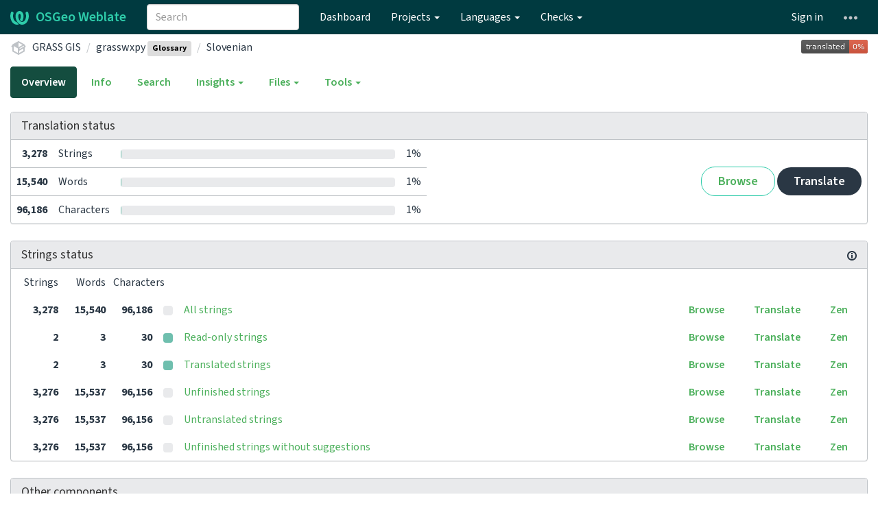

--- FILE ---
content_type: text/html; charset=utf-8
request_url: https://weblate.osgeo.org/projects/grass-gis/grasswxpy/sl/
body_size: 14745
content:







<!DOCTYPE html>

<html lang="en" dir="ltr">
 <head>
  <meta http-equiv="X-UA-Compatible" content="IE=edge" />
  <meta name="referrer" content="origin" />
  <meta name="author" content="Michal Čihař" />
  <meta name="copyright" content="Copyright &copy; Michal Čihař" />
  
  <meta name="monetization" content="$ilp.uphold.com/ENU7fREdeZi9" />

  <title>
  GRASS GIS/grasswxpy — Slovenian @ OSGeo Weblate

</title>
  <meta name="description" content="GRASS GIS is being translated into 30 languages using Weblate. Join the translation or start translating your own project." />
  <meta name="twitter:card" content="summary_large_image" />

  
  

  
    <link rel="alternate" type="application/rss+xml" title="RSS feed" href="/exports/rss/grass-gis/grasswxpy/sl/" />
    <meta property="og:image" content="https://weblate.osgeo.org/widget/grass-gis/grasswxpy/sl/open-graph.png" />
  

  




<link rel="stylesheet" href="/static/CACHE/css/output.04ba49418c04.css" type="text/css"><link rel="stylesheet" href="/static/CACHE/css/output.b2cdc5489794.css" type="text/css" media="(prefers-color-scheme: dark)">


  <link rel="stylesheet" href="/css/custom.css?6b2b5c6b1ef2f52a" />



  <script src="/js/i18n/" defer></script>
<script src="/static/CACHE/js/output.b79ea665f238.js" defer></script>




  <link rel="image_src" type="image/png" href="/static/weblate-128.png"/>
  <link rel="icon" type="image/png" sizes="32x32" href="/static/logo-32.png">
  <link rel="icon" type="image/png" sizes="16x16" href="/static/logo-16.png">
  <link rel="apple-touch-icon" sizes="180x180" href="/static/weblate-180.png"/>
  <link rel="mask-icon" href="/static/weblate-black.svg" color="#144d3f">
  <meta name="msapplication-TileColor" content="#144d3f">
  <meta name="msapplication-config" content="/browserconfig.xml">
  <link rel="manifest" href="/site.webmanifest">
  
  
  <meta name="theme-color" content="#144d3f">

  <meta name="viewport" content="width=device-width, initial-scale=1" />
  <meta property="og:site_name" content="OSGeo Weblate" />
  <meta property="og:title" content="GRASS GIS/grasswxpy — Slovenian" />
  <meta property="og:description" content="GRASS GIS is being translated into 30 languages using Weblate. Join the translation or start translating your own project." />




 </head>

 <body >
 <div id="popup-alerts"></div>
 <header>
<nav class="navbar navbar-default navbar-static-top navbar-inverse" role="navigation">
  <div class="container-fluid">
    <!-- Brand and toggle get grouped for better mobile display -->
    <div class="navbar-header">
      <button type="button" class="navbar-toggle" data-toggle="collapse" data-target="#wl-navbar-main" id="navbar-toggle">
        <span class="sr-only">Toggle navigation</span>
        <span class="icon-bar"></span>
        <span class="icon-bar"></span>
        <span class="icon-bar"></span>
      </button>
      
<a class="navbar-brand" href="/"><svg width="27" height="20" version="1.1" viewBox="0 0 27 20" xmlns="http://www.w3.org/2000/svg"><path d="m13.505 4.028c-0.0017-4e-5 -0.0034-7.5e-5 -5e-3 -1.05e-4 -0.0017 3e-5 -0.0034 6.5e-5 -5e-3 1.05e-4 -0.11025-0.0015-0.22073 0.01793-0.32591 0.06238-0.59671 0.25261-0.9728 0.90036-1.2087 1.5476-0.20481 0.56175-0.29546 1.1651-0.29679 1.7605l-0.0016 0.07791c-0.0019 0.03033-0.0043 0.06055-0.0075 0.09067 0.02191 1.5184 0.30756 3.048 0.90819 4.445 0.67267 1.5645 1.7419 3.0037 3.2516 3.6616 1.1389 0.49637 2.4014 0.37928 3.4336-0.20534 1.2816-0.72588 2.2062-2.0094 2.8114-3.3878 1.2572-2.8648 1.2874-6.3574 0.03289-9.2972 1.2227-0.63339 1.22-1.8963 1.22-1.8963s1.1453 0.82078 2.4332 0.30544c1.715 4.0186 1.6736 8.75-0.13474 12.708-1.0572 2.3139-2.7738 4.3411-5.0202 5.384-1.9998 0.9286-4.3513 0.9518-6.3527 0.07963-1.7985-0.78402-3.2613-2.1966-4.3137-3.839-1.5242-2.3788-2.246-5.2748-2.2492-8.1286h0.01183c-9.01e-4 -0.03006-0.0013-0.06012-9.54e-4 -0.09024 0.02318-2.5663 1.0748-5.18 3.1841-6.5213 0.77462-0.49257 1.6798-0.77459 2.5936-0.78467 0.01046-8.1e-5 0.02122-1.32e-4 0.03183-1.51e-4 0.01379-1e-5 0.02811 4.4e-5 0.04191 1.51e-4 0.91371 0.01007 1.8189 0.2921 2.5936 0.78467 2.1093 1.3413 3.1609 3.9551 3.1841 6.5213 3.18e-4 0.03012-5.3e-5 0.06018-9.55e-4 0.09024h0.01183c-0.0031 2.7121-0.65515 5.4624-2.0282 7.7706-0.39383-2e-3 -0.78628-0.08215-1.1562-0.24339-0.83333-0.36312-1.5671-1.0489-2.1641-1.9768 0.17024-0.30266 0.32367-0.61606 0.46065-0.93466 0.60064-1.3969 0.88629-2.9266 0.90819-4.445-0.0032-0.03012-0.0057-0.06034-0.0075-0.09067l-0.0016-0.07792c-0.0013-0.59534-0.09198-1.1987-0.29679-1.7605-0.23595-0.64722-0.61204-1.295-1.2087-1.5476-0.10522-0.04446-0.21573-0.06389-0.32591-0.06255v1.8e-4zm-0.88468 15.396c-1.97 0.81042-4.258 0.76693-6.2107-0.13979-2.2465-1.043-3.963-3.0701-5.0202-5.384-1.8083-3.9579-1.8497-8.6893-0.13474-12.708 1.2879 0.51534 2.4332-0.30544 2.4332-0.30544s-0.0027 1.2629 1.22 1.8963c-1.2545 2.9398-1.2243 6.4325 0.03289 9.2972 0.60525 1.3784 1.5298 2.662 2.8114 3.3878 0.45742 0.25906 0.96005 0.42632 1.4771 0.48907 0.0019 3e-3 0.0038 6e-3 0.0057 9e-3 0.91308 1.425 2.0633 2.6126 3.3853 3.4577z"/></svg>OSGeo Weblate</a>

    </div>

    <!-- Collect the nav links, forms, and other content for toggling -->
    <div class="collapse navbar-collapse" id="wl-navbar-main">
      <form class="navbar-form navbar-left">
        <div class="form-group">
          <input type="text" class="form-control" id="sitewide-search" placeholder="Search">
        </div>
      </form>
      <ul class="nav navbar-nav">
        <li><a href="/">Dashboard</a></li>
        <li class="dropdown">
          <a href="#" class="dropdown-toggle" data-toggle="dropdown" id="projects-menu">Projects <b class="caret"></b></a>
          <ul class="dropdown-menu">
            
            
            <li><a href="/projects/">Browse all projects</a></li>
          </ul>
        </li>
        
        <li class="dropdown">
          <a href="#" class="dropdown-toggle" data-toggle="dropdown" id="languages-menu">Languages <b class="caret"></b></a>
          <ul class="dropdown-menu">
          
          
            <li><a href="/languages/">Browse all languages</a></li>
          </ul>
        </li>
        <li class="dropdown">
          <a href="#" class="dropdown-toggle" data-toggle="dropdown" id="checks-menu">Checks <b class="caret"></b></a>
          <ul class="dropdown-menu">
            
            
            <li><a href="/checks/">Checks overview</a></li>
          </ul>
        </li>
        
      </ul>
      <ul class="nav navbar-nav navbar-right flip">

        
        
        

        
        
        
        <li><a class="button" id="login-button" href="/accounts/login/?next=/projects/grass-gis/grasswxpy/sl/">Sign in</a></li>
        

        
        

        
        

        
        <li class="dropdown">
          <a href="#" class="dropdown-toggle" data-toggle="dropdown" title="Help">
            <span class="hidden-xs"><svg width="16" height="4" version="1.1" viewBox="0 0 16 4" xmlns="http://www.w3.org/2000/svg"><path d="m12 2c0-1.1046 0.89543-2 2-2s2 0.89543 2 2-0.89543 2-2 2-2-0.89543-2-2zm-6 0c0-1.1046 0.89543-2 2-2s2 0.89543 2 2-0.89543 2-2 2-2-0.89543-2-2zm-6 0c0-1.1046 0.89543-2 2-2s2 0.89543 2 2-0.89543 2-2 2-2-0.89543-2-2z"/></svg></span>
            <span class="visible-xs-inline">
              Help
              <b class="caret"></b>
            </span>
          </a>
          <ul class="dropdown-menu">
            
              <li><a href="https://weblate.org/support/">Get support</a></li>
            
            
            <li><a href="/contact/">Contact</a></li>
            <li><a href="/about/">About Weblate</a></li>
            <li role="separator" class="divider"></li>
            <li><a href="https://docs.weblate.org/en/weblate-5.4.3/index.html">Documentation</a></li>
            <li><a href="https://weblate.org/contribute/">Contribute to Weblate</a></li>
            <li><a href="https://weblate.org/donate/">Donate to Weblate</a></li>
          </ul>
        </li>
      </ul>
    </div>
  </div>
</nav>

<h1>
<ol class="breadcrumb">
<li class="bread-icon">
<svg width="24" height="24" version="1.1" viewBox="0 0 24 24" xmlns="http://www.w3.org/2000/svg"><path d="m2 10.96c-0.5-0.28-0.65-0.89-0.37-1.37l1.5-2.59c0.11-0.2 0.28-0.34 0.47-0.42l7.83-4.4c0.16-0.12 0.36-0.18 0.57-0.18s0.41 0.06 0.57 0.18l7.9 4.44c0.19 0.1 0.35 0.26 0.44 0.46l1.45 2.52c0.28 0.48 0.11 1.09-0.36 1.36l-1 0.58v4.96c0 0.38-0.21 0.71-0.53 0.88l-7.9 4.44c-0.16 0.12-0.36 0.18-0.57 0.18s-0.41-0.06-0.57-0.18l-7.9-4.44c-0.32-0.17-0.53-0.5-0.53-0.88v-5.54c-0.3 0.17-0.68 0.18-1 0m10-6.81v6.7l5.96-3.35-5.96-3.35m-7 11.76 6 3.38v-6.71l-6-3.37v6.7m14 0v-3.22l-5 2.9c-0.33 0.18-0.7 0.17-1 0.01v3.69l6-3.38m-5.15-2.55 6.28-3.63-0.58-1.01-6.28 3.63 0.58 1.01z"/></svg>
</li>

<li><a href="/projects/grass-gis/">GRASS GIS</a></li>
<li><a href="/projects/grass-gis/grasswxpy/">grasswxpy


  <span class="label label-silver">Glossary</span>

</a></li>
<li><a href="/projects/grass-gis/grasswxpy/sl/">Slovenian</a></li>

<a class="pull-right flip" href="https://weblate.osgeo.org/widgets/grass-gis/?lang=sl&amp;component=291">
<img src="/widget/grass-gis/grasswxpy/sl/svg-badge.svg?native=1" />
</a>

</ol>
<div class="clearfix"></div>
</h1>

</header>

<div class="main-content ">














































<ul class="nav nav-pills">
  <li class="active"><a href="#overview" data-toggle="tab">Overview</a></li>
  <li><a href="#information" data-toggle="tab">Info</a></li>
  <li><a href="#search" data-toggle="tab">Search</a></li>
  <li class="dropdown">
    <a class="dropdown-toggle" data-toggle="dropdown" href="#">
      Insights <span class="caret"></span>
    </a>
    <ul class="dropdown-menu">
      <li><a href="#history" data-toggle="tab">History</a></li>
    </ul>
  </li>
  <li class="dropdown">
    <a class="dropdown-toggle" data-toggle="dropdown" href="#">
      Files <span class="caret"></span>
    </a>
    <ul class="dropdown-menu">
      
        <li><a href="/download/grass-gis/grasswxpy/sl/">Download translation</a></li>
      
      <li><a href="#download" data-toggle="tab">Customize download</a></li>
      
    </ul>
  </li>
  <li class="dropdown">
    <a class="dropdown-toggle" data-toggle="dropdown" href="#">
      Tools <span class="caret"></span>
    </a>
    <ul class="dropdown-menu">
      
      
      
      <li><a href="/data/grass-gis/">Data exports</a></li>
      <li><a href="/checks/-/grass-gis/grasswxpy/sl/">Failing checks</a></li>
      
    </ul>
  </li>
  
  



</ul>


<div class="tab-content">
<div class="tab-pane active" id="overview">

<div class="panel panel-default">
  <div class="panel-heading">
  <h4 class="panel-title">
  
  Translation status
  
  </h4></div>

<table class="table table-autowidth">
<tr>
<th class="number">3,278</th>
<td>Strings</td>
<td class="progress-cell hidden-xs">

<div class="progress" title="Needs attention">
  
  <div class="progress-bar" role="progressbar" aria-valuenow="0.0" aria-valuemin="0" aria-valuemax="100" style="width: 0.0%;" title="Approved"></div>
  
  
  <div class="progress-bar progress-bar-success" role="progressbar" aria-valuenow="0.1" aria-valuemin="0" aria-valuemax="100" style="width: 0.1%;" title="Translated without any problems"></div>
  
</div>
</td>
<td class="percent">1%</td>
<td rowspan="3" class="buttons-cell full-cell">
<div class="pull-right flip">
  
  <a href="/browse/grass-gis/grasswxpy/sl/" class=" btn btn-info">Browse</a>
  <a href="/translate/grass-gis/grasswxpy/sl/?q=state:&lt;translated" class="btn btn-primary">Translate</a>
</div>
</td>
</tr>

<tr>
<th class="number">15,540</th>
<td>Words</td>
<td class="progress-cell hidden-xs">

<div class="progress" title="Needs attention">
  
  <div class="progress-bar" role="progressbar" aria-valuenow="0.0" aria-valuemin="0" aria-valuemax="100" style="width: 0.0%;" title="Approved"></div>
  
  
  <div class="progress-bar progress-bar-success" role="progressbar" aria-valuenow="0.1" aria-valuemin="0" aria-valuemax="100" style="width: 0.1%;" title="Translated without any problems"></div>
  
</div>
</td>
<td class="percent">1%</td>
</tr>

<tr>
<th class="number">96,186</th>
<td>Characters</td>
<td class="progress-cell hidden-xs">

<div class="progress" title="Needs attention">
  
  <div class="progress-bar" role="progressbar" aria-valuenow="0.0" aria-valuemin="0" aria-valuemax="100" style="width: 0.0%;" title="Approved"></div>
  
  
  <div class="progress-bar progress-bar-success" role="progressbar" aria-valuenow="0.1" aria-valuemin="0" aria-valuemax="100" style="width: 0.1%;" title="Translated without any problems"></div>
  
</div>
</td>
<td class="percent">1%</td>
</tr>
</table>



</div>

<div class="panel panel-default">
<div class="panel-heading">
<h4 class="panel-title">



<a class="pull-right flip doc-link" href="https://docs.weblate.org/en/weblate-5.4.3/user/translating.html#strings-to-check" title="Documentation" target="_blank" rel="noopener"><svg xmlns="http://www.w3.org/2000/svg" width="14" height="14" version="1.1" viewBox="0 0 14 14"><path fill="#bfc3c7" d="m7 14c-3.92 0-7-3.08-7-7s3.08-7 7-7 7 3.08 7 7-3.08 7-7 7zm0-2c2.8 0 5-2.2 5-5s-2.2-5-5-5-5 2.2-5 5 2.2 5 5 5zm1-7h-2v-2h2zm0 6h-2v-5h2z"/></svg></a>


Strings status
</h4>
</div>
<table class="table table-autowidth table-listing">
<thead>
  <tr>
    <th class="number split-cell wrap-cell">
      <span>Strings</span>
      <span>Words</span>
      <span>Characters</span>
    </th>
  </tr>
</thead>

<tr data-href="/browse/grass-gis/grasswxpy/sl/?q=" class="clickable-row">
<th class="number split-cell wrap-cell">
  <span>
    3,278
  </span>
  <span>
    15,540
  </span>
  <span>
    96,186
  </span>
</th>
<td class="legend">
    
    <div class="progress">
      
    </div>
    
</td>
<td class="full-cell">
    <a href="/browse/grass-gis/grasswxpy/sl/?q=">All strings</a>
</td>
<td class="wrap-cell">
  <a class="btn-inline" href="/browse/grass-gis/grasswxpy/sl/?q=">Browse</a>
  <a class="btn-inline" href="/translate/grass-gis/grasswxpy/sl/?q=">Translate</a>
  <a class="btn-inline" href="/zen/grass-gis/grasswxpy/sl/?q=">Zen</a>
</td>
</tr>

<tr data-href="/browse/grass-gis/grasswxpy/sl/?q=state:read-only" class="clickable-row">
<th class="number split-cell wrap-cell">
  <span>
    2
  </span>
  <span>
    3
  </span>
  <span>
    30
  </span>
</th>
<td class="legend">
    
    <div class="progress">
      
        <div class="progress-bar progress-bar-success" role="progressbar" aria-valuenow="100" aria-valuemin="0" aria-valuemax="100" style="width: 100%;"></div>
      
    </div>
    
</td>
<td class="full-cell">
    <a href="/browse/grass-gis/grasswxpy/sl/?q=state:read-only">Read-only strings</a>
</td>
<td class="wrap-cell">
  <a class="btn-inline" href="/browse/grass-gis/grasswxpy/sl/?q=state:read-only">Browse</a>
  <a class="btn-inline" href="/translate/grass-gis/grasswxpy/sl/?q=state:read-only">Translate</a>
  <a class="btn-inline" href="/zen/grass-gis/grasswxpy/sl/?q=state:read-only">Zen</a>
</td>
</tr>

<tr data-href="/browse/grass-gis/grasswxpy/sl/?q=state:&gt;=translated" class="clickable-row">
<th class="number split-cell wrap-cell">
  <span>
    2
  </span>
  <span>
    3
  </span>
  <span>
    30
  </span>
</th>
<td class="legend">
    
    <div class="progress">
      
        <div class="progress-bar progress-bar-success" role="progressbar" aria-valuenow="100" aria-valuemin="0" aria-valuemax="100" style="width: 100%;"></div>
      
    </div>
    
</td>
<td class="full-cell">
    <a href="/browse/grass-gis/grasswxpy/sl/?q=state:&gt;=translated">Translated strings</a>
</td>
<td class="wrap-cell">
  <a class="btn-inline" href="/browse/grass-gis/grasswxpy/sl/?q=state:&gt;=translated">Browse</a>
  <a class="btn-inline" href="/translate/grass-gis/grasswxpy/sl/?q=state:&gt;=translated">Translate</a>
  <a class="btn-inline" href="/zen/grass-gis/grasswxpy/sl/?q=state:&gt;=translated">Zen</a>
</td>
</tr>

<tr data-href="/browse/grass-gis/grasswxpy/sl/?q=state:&lt;translated" class="clickable-row">
<th class="number split-cell wrap-cell">
  <span>
    3,276
  </span>
  <span>
    15,537
  </span>
  <span>
    96,156
  </span>
</th>
<td class="legend">
    
    <div class="progress">
      
    </div>
    
</td>
<td class="full-cell">
    <a href="/browse/grass-gis/grasswxpy/sl/?q=state:&lt;translated">Unfinished strings</a>
</td>
<td class="wrap-cell">
  <a class="btn-inline" href="/browse/grass-gis/grasswxpy/sl/?q=state:&lt;translated">Browse</a>
  <a class="btn-inline" href="/translate/grass-gis/grasswxpy/sl/?q=state:&lt;translated">Translate</a>
  <a class="btn-inline" href="/zen/grass-gis/grasswxpy/sl/?q=state:&lt;translated">Zen</a>
</td>
</tr>

<tr data-href="/browse/grass-gis/grasswxpy/sl/?q=state:empty" class="clickable-row">
<th class="number split-cell wrap-cell">
  <span>
    3,276
  </span>
  <span>
    15,537
  </span>
  <span>
    96,156
  </span>
</th>
<td class="legend">
    
    <div class="progress">
      
    </div>
    
</td>
<td class="full-cell">
    <a href="/browse/grass-gis/grasswxpy/sl/?q=state:empty">Untranslated strings</a>
</td>
<td class="wrap-cell">
  <a class="btn-inline" href="/browse/grass-gis/grasswxpy/sl/?q=state:empty">Browse</a>
  <a class="btn-inline" href="/translate/grass-gis/grasswxpy/sl/?q=state:empty">Translate</a>
  <a class="btn-inline" href="/zen/grass-gis/grasswxpy/sl/?q=state:empty">Zen</a>
</td>
</tr>

<tr data-href="/browse/grass-gis/grasswxpy/sl/?q=state:&lt;translated AND NOT has:suggestion" class="clickable-row">
<th class="number split-cell wrap-cell">
  <span>
    3,276
  </span>
  <span>
    15,537
  </span>
  <span>
    96,156
  </span>
</th>
<td class="legend">
    
    <div class="progress">
      
    </div>
    
</td>
<td class="full-cell">
    <a href="/browse/grass-gis/grasswxpy/sl/?q=state:&lt;translated AND NOT has:suggestion">Unfinished strings without suggestions</a>
</td>
<td class="wrap-cell">
  <a class="btn-inline" href="/browse/grass-gis/grasswxpy/sl/?q=state:&lt;translated AND NOT has:suggestion">Browse</a>
  <a class="btn-inline" href="/translate/grass-gis/grasswxpy/sl/?q=state:&lt;translated AND NOT has:suggestion">Translate</a>
  <a class="btn-inline" href="/zen/grass-gis/grasswxpy/sl/?q=state:&lt;translated AND NOT has:suggestion">Zen</a>
</td>
</tr>

</table>
</div>


<div class="panel panel-default">
  <div class="panel-heading"><h4 class="panel-title">Other components</h4></div>







  
    <table class="sort table progress-table autocolspan table-listing">
  
  
    <thead class="sticky-header">
      <tr>
        <th class="sort-skip">
          
        </th>
        <th title="Sort this column" class="sort-cell">
          
          Component
          <span class="sort-icon " />
          
        </th>
        
        <th title="Sort this column" class="number sort-cell">
          
          Translated
          <span class="sort-icon " />
          
        </th>
        <th title="Sort this column" class="number zero-width-640 sort-cell">
          
          Unfinished
          <span class="sort-icon " />
          
        </th>
        <th title="Sort this column" class="number zero-width-720 sort-cell">
          
          Unfinished words
          <span class="sort-icon " />
          
        </th>
        <th title="Sort this column" class="number zero-width-1200 sort-cell">
          
          Unfinished characters
          <span class="sort-icon " />
          
        </th>
        <th title="Sort this column" class="number zero-width-1400 sort-cell">
          
          Untranslated
          <span class="sort-icon " />
          
        </th>
        <th title="Sort this column" class="number zero-width-768 sort-cell">
          
          Checks
          <span class="sort-icon " />
          
        </th>
        <th title="Sort this column" class="number zero-width-900 sort-cell">
          
          Suggestions
          <span class="sort-icon " />
          
        </th>
        <th title="Sort this column" class="number zero-width-1000 sort-cell">
          
          Comments
          <span class="sort-icon " />
          
        </th>
      </tr>
    </thead>
  


<tbody>







<tr id="56e6040c-1741">
<td class="actions" rowspan="2">

    
        <a href="/browse/grass-gis/grassmods/sl/?q=state:&lt;translated" class="btn btn-link green" title="Translate" alt="Translate"><svg width="18" height="18" version="1.1" viewBox="0 0 18 18" xmlns="http://www.w3.org/2000/svg"><path d="m-0.00125 14.251v3.75h3.75l11.06-11.06-3.75-3.75zm17.71-10.21c0.39-0.39 0.39-1.02 0-1.41l-2.34-2.34c-0.39-0.39-1.02-0.39-1.41 0l-1.83 1.83 3.75 3.75z"/></svg></a>
    

</td>
<th class="object-link">

  


  <span class="label label-silver">Glossary</span>




    <a href="/projects/grass-gis/grassmods/sl/">grassmods</a>





<span class="state-icon " title="This component is linked to the GRASS GIS/grasslibs repository." alt="This component is linked to the GRASS GIS/grasslibs repository."><svg xmlns="http://www.w3.org/2000/svg" width="14" height="14" version="1.1" viewBox="0 0 14 14"><path fill="#2a3744" stroke-width=".87" d="m4.3893 4.3022h1.7405v-1.6534h-1.7405c-2.4031 0-4.3512 1.9481-4.3512 4.3512s1.9481 4.3512 4.3512 4.3512h1.7405v-1.6534h-1.7405c-1.4881 0-2.6977-1.2096-2.6977-2.6977s1.2096-2.6977 2.6977-2.6977zm5.2214 3.5679v-1.7405h-5.2214v1.7405zm0-5.2214h-1.7405v1.6534h1.7405c1.4881 0 2.6977 1.2096 2.6977 2.6977s-1.2096 2.6977-2.6977 2.6977h-1.7405v1.6534h1.7405c2.4031 0 4.3512-1.9481 4.3512-4.3512s-1.9481-4.3512-4.3512-4.3512z"/></svg></span>



<span title="GNU General Public License v2.0 or later" class="license badge">GPL-2.0</span>



</th>


  



<td class="number " data-value="1.900000" title="199 of 10085">
    
      <a href="/browse/grass-gis/grassmods/sl/?q=state:>=translated">
    
    
        1%
    
    
      </a>
    
</td>






<td class="number zero-width-640" data-value="9886">
    
        <a href="/browse/grass-gis/grassmods/sl/?q=state:<translated">
            9,886
        </a>
    
</td>




<td class="number zero-width-720" data-value="68834">
    
        <a href="/browse/grass-gis/grassmods/sl/?q=state:<translated">
            68,834
        </a>
    
</td>




<td class="number zero-width-1200" data-value="421519">
    
        <a href="/browse/grass-gis/grassmods/sl/?q=state:<translated">
            421,519
        </a>
    
</td>




<td class="number zero-width-1400" data-value="4284">
    
        <a href="/browse/grass-gis/grassmods/sl/?q=state:empty">
            4,284
        </a>
    
</td>




<td class="number zero-width-768" data-value="0">
    
      <span class="sr-only">0</span>
    
</td>




<td class="number zero-width-900" data-value="0">
    
      <span class="sr-only">0</span>
    
</td>




<td class="number zero-width-1000" data-value="0">
    
      <span class="sr-only">0</span>
    
</td>


</tr>
<tr data-parent="56e6040c-1741">
<td colspan="7" class="progress-row autocolspan">

<div class="progress" title="Needs attention">
  
  <div class="progress-bar" role="progressbar" aria-valuenow="0.0" aria-valuemin="0" aria-valuemax="100" style="width: 0.0%;" title="Approved"></div>
  
  
  <div class="progress-bar progress-bar-success" role="progressbar" aria-valuenow="1.9" aria-valuemin="0" aria-valuemax="100" style="width: 1.9%;" title="Translated without any problems"></div>
  
</div>
</td>
</tr>




<tr id="56e6040c-1640">
<td class="actions" rowspan="2">

    
        <a href="/browse/grass-gis/grasslibs/sl/?q=state:&lt;translated" class="btn btn-link green" title="Translate" alt="Translate"><svg width="18" height="18" version="1.1" viewBox="0 0 18 18" xmlns="http://www.w3.org/2000/svg"><path d="m-0.00125 14.251v3.75h3.75l11.06-11.06-3.75-3.75zm17.71-10.21c0.39-0.39 0.39-1.02 0-1.41l-2.34-2.34c-0.39-0.39-1.02-0.39-1.41 0l-1.83 1.83 3.75 3.75z"/></svg></a>
    

</td>
<th class="object-link">

  


  <span class="label label-silver">Glossary</span>




    <a href="/projects/grass-gis/grasslibs/sl/">grasslibs</a>







<span title="GNU General Public License v2.0 or later" class="license badge">GPL-2.0</span>



</th>


  



<td class="number " data-value="2.400000" title="45 of 1853">
    
      <a href="/browse/grass-gis/grasslibs/sl/?q=state:>=translated">
    
    
        2%
    
    
      </a>
    
</td>






<td class="number zero-width-640" data-value="1808">
    
        <a href="/browse/grass-gis/grasslibs/sl/?q=state:<translated">
            1,808
        </a>
    
</td>




<td class="number zero-width-720" data-value="11962">
    
        <a href="/browse/grass-gis/grasslibs/sl/?q=state:<translated">
            11,962
        </a>
    
</td>




<td class="number zero-width-1200" data-value="71188">
    
        <a href="/browse/grass-gis/grasslibs/sl/?q=state:<translated">
            71,188
        </a>
    
</td>




<td class="number zero-width-1400" data-value="820">
    
        <a href="/browse/grass-gis/grasslibs/sl/?q=state:empty">
            820
        </a>
    
</td>




<td class="number zero-width-768" data-value="0">
    
      <span class="sr-only">0</span>
    
</td>




<td class="number zero-width-900" data-value="0">
    
      <span class="sr-only">0</span>
    
</td>




<td class="number zero-width-1000" data-value="0">
    
      <span class="sr-only">0</span>
    
</td>


</tr>
<tr data-parent="56e6040c-1640">
<td colspan="7" class="progress-row autocolspan">

<div class="progress" title="Needs attention">
  
  <div class="progress-bar" role="progressbar" aria-valuenow="0.0" aria-valuemin="0" aria-valuemax="100" style="width: 0.0%;" title="Approved"></div>
  
  
  <div class="progress-bar progress-bar-success" role="progressbar" aria-valuenow="2.4" aria-valuemin="0" aria-valuemax="100" style="width: 2.4%;" title="Translated without any problems"></div>
  
</div>
</td>
</tr>

</tbody>
</table>


  <div class="panel-footer">
    
    <a href="/projects/grass-gis/-/sl/" class="btn btn-primary">Browse all components</a>
  </div>
</div>


</div>

<div class="tab-pane" id="information">
  





<div class="row">
  <div class="col-md-6">

  
    <div class="panel panel-default">
      <div class="panel-heading"><h4 class="panel-title">Overview</h4></div>

      <table class="table table-striped table-autowidth">
      
      
        
        <tr>
        <th>Project website</th>
        <td class="full-cell"><a rel="ugc" href="https://grass.osgeo.org/">grass.osgeo.org</a></td>
        </tr>
        

        

        

        

        
        <tr>
          <th>Project maintainers</th>
          <td class="full-cell">
            
              <a href="/user/echoix/" title="Edouard Choiniere"><img src="/avatar/32/echoix.png" class="avatar w32" alt="User avatar" /> echoix</a>
            
          </td>
        </tr>
        
      
      
      

      
        
        <tr>
        <th>Translation license</th>
        <td class="full-cell">
        
        <a href="https://spdx.org/licenses/GPL-2.0-or-later.html">GNU General Public License v2.0 or later</a>
        
        </td>
        </tr>
        

        

        <tr>
        <th>Translation process</th>
        <td class="full-cell">
        <ul>
        
        
        <li>Translations can be made directly.</li>
        
        <li>Translation suggestions can be made.</li>
        
        
        
        
        <li>Any authenticated user can contribute.</li>
        
        
        <li>The translation uses bilingual files.</li>
        
        </ul>
        </td>
        </tr>

        







<tr>
<th>Source code repository</th>
<td class="full-cell">
  
    
      <a href="https://github.com/OSGeo/grass/"><code class="wrap-text">https://github.com/OSGeo/grass/</code></a>
    
    
      <a href="/projects/grass-gis/grasslibs/#information" title="This component is linked to the GRASS GIS/grasslibs repository."><svg width="24" height="24" version="1.1" viewBox="0 0 24 24" xmlns="http://www.w3.org/2000/svg"><path d="m3.9 12c0-1.71 1.39-3.1 3.1-3.1h4v-1.9h-4a5 5 0 0 0-5 5 5 5 0 0 0 5 5h4v-1.9h-4c-1.71 0-3.1-1.39-3.1-3.1m4.1 1h8v-2h-8v2m9-6h-4v1.9h4c1.71 0 3.1 1.39 3.1 3.1s-1.39 3.1-3.1 3.1h-4v1.9h4a5 5 0 0 0 5-5 5 5 0 0 0-5-5z"/></svg></a>
    
    <button type="button" class="btn btn-link btn-xs" data-clipboard-text="https://github.com/OSGeo/grass/" data-clipboard-message="Repository URL copied to clipboard." title="Copy to clipboard"><svg width="24" height="24" version="1.1" viewBox="0 0 24 24" xmlns="http://www.w3.org/2000/svg"><path d="M19,21H8V7H19M19,5H8A2,2 0 0,0 6,7V21A2,2 0 0,0 8,23H19A2,2 0 0,0 21,21V7A2,2 0 0,0 19,5M16,1H4A2,2 0 0,0 2,3V17H4V3H16V1Z"/></svg></button>
  
</td>
</tr>

<tr>
<th>Repository branch</th>
<td class="full-cell">
main
</td>
</tr>



<tr>
<th>Last remote commit</th>
<td class="full-cell">
    d.vect.chart: fix -l legend output format (#6927)
    <code title="ad41fefc6cca34964bc4d1057a72aa32b91780bc">ad41fefc6c</code>
    <button type="button" class="btn btn-link btn-xs" data-clipboard-text="ad41fefc6cca34964bc4d1057a72aa32b91780bc" title="Copy to clipboard"><svg width="24" height="24" version="1.1" viewBox="0 0 24 24" xmlns="http://www.w3.org/2000/svg"><path d="M19,21H8V7H19M19,5H8A2,2 0 0,0 6,7V21A2,2 0 0,0 8,23H19A2,2 0 0,0 21,21V7A2,2 0 0,0 19,5M16,1H4A2,2 0 0,0 2,3V17H4V3H16V1Z"/></svg></button>
    <br />

Abhimanyu Gupta authored <span title="2026-01-30T10:35:22+05:30">an hour ago</span><br />
</td>
</tr>





<tr>
<th>Last commit in Weblate</th>
<td class="full-cell">
    Translated using Weblate (French)
    <code title="e7f8ab1f6cd41671946bfe10f6c32e4712af5ceb">e7f8ab1f6c</code>
    <button type="button" class="btn btn-link btn-xs" data-clipboard-text="e7f8ab1f6cd41671946bfe10f6c32e4712af5ceb" title="Copy to clipboard"><svg width="24" height="24" version="1.1" viewBox="0 0 24 24" xmlns="http://www.w3.org/2000/svg"><path d="M19,21H8V7H19M19,5H8A2,2 0 0,0 6,7V21A2,2 0 0,0 8,23H19A2,2 0 0,0 21,21V7A2,2 0 0,0 19,5M16,1H4A2,2 0 0,0 2,3V17H4V3H16V1Z"/></svg></button>
    <br />

Weblate authored <span title="2025-12-26T20:59:02+00:00">a month ago</span><br />
</td>
</tr>





<tr>
<th>Weblate repository</th>
<td class="full-cell">
    <code class="wrap-text">https://weblate.osgeo.org/git/grass-gis/grasslibs/</code>
    <button type="button" class="btn btn-link btn-xs" data-clipboard-text="https://weblate.osgeo.org/git/grass-gis/grasslibs/" data-clipboard-message="Repository URL copied to clipboard." title="Copy to clipboard"><svg width="24" height="24" version="1.1" viewBox="0 0 24 24" xmlns="http://www.w3.org/2000/svg"><path d="M19,21H8V7H19M19,5H8A2,2 0 0,0 6,7V21A2,2 0 0,0 8,23H19A2,2 0 0,0 21,21V7A2,2 0 0,0 19,5M16,1H4A2,2 0 0,0 2,3V17H4V3H16V1Z"/></svg></button>
</td>
</tr>





        <tr>
        <th>File mask</th>
        <td><code class="wrap-text">locale/po/grasswxpy_*.po</code></td>
        </tr>

        
      

      
        <tr>
        <th>Translation file</th>
        <td>
        
        <a class="btn btn-primary btn-xs pull-right flip" href="/download/grass-gis/grasswxpy/sl/">Download</a>
        <code class="wrap-text">locale/po/grasswxpy_sl.po</code>
        
        </td>
        </tr>
        <tr>
        <th>Last change</th>
        <td>Jan. 26, 2026, 3:28 a.m.</td>
        </tr>
        <tr>
        <th>Last author</th>
        <td>None</td>
        </tr>
      
      </table>
    </div>
  
  

    <div class="panel panel-default">
      <div class="panel-heading">
        <span class="pull-right flip text-muted">
          <span title="2026-01-26T03:29:04+00:00">4 days ago</span>
        </span>
        <h4 class="panel-title">String statistics</h4>
      </div>
      <table class="table">
      <thead>
      <tr>
      <td></td>
      <th class="number">Strings percent</th>
      <th class="number">Hosted strings</th>
      <th class="number">Words percent</th>
      <th class="number">Hosted words</th>
      <th class="number">Characters percent</th>
      <th class="number">Hosted characters</th>
      </tr>
      </thead>
      <tbody>
      <tr>
      <th>Total</th>
      <td class="number"></td>
      <td class="number">3,278</td>
      <td class="number"></td>
      <td class="number">15,540</td>
      <td class="number"></td>
      <td class="number">96,186</td>
      </tr>
      
      
      <tr>
      <th>Translated</th>
      <td class="number">1%</td>
      <td class="number">2</td>
      <td class="number">1%</td>
      <td class="number">3</td>
      <td class="number">1%</td>
      <td class="number">30</td>
      </tr>
      <tr>
      <th>Needs editing</th>
      <td class="number">0%</td>
      <td class="number">0</td>
      <td class="number">0%</td>
      <td class="number">0</td>
      <td class="number">0%</td>
      <td class="number">0</td>
      </tr>
      <tr>
      <th>Read-only</th>
      <td class="number">1%</td>
      <td class="number">2</td>
      <td class="number">1%</td>
      <td class="number">3</td>
      <td class="number">1%</td>
      <td class="number">30</td>
      </tr>
      <tr>
      <th>Failing checks</th>
      <td class="number">0%</td>
      <td class="number">0</td>
      <td class="number">0%</td>
      <td class="number">0</td>
      <td class="number">0%</td>
      <td class="number">0</td>
      </tr>
      <tr>
      <th>Strings with suggestions</th>
      <td class="number">0%</td>
      <td class="number">0</td>
      <td class="number">0%</td>
      <td class="number">0</td>
      <td class="number">0%</td>
      <td class="number">0</td>
      </tr>
      <tr>
      <th>Untranslated strings</th>
      <td class="number">99%</td>
      <td class="number">3,276</td>
      <td class="number">99%</td>
      <td class="number">15,537</td>
      <td class="number">99%</td>
      <td class="number">96,156</td>
      </tr>
      </tbody>
      </table>
    </div>
  </div>
  <div class="col-md-6">
    


    <div class="panel panel-default">
      <div class="panel-heading">
        <span class="pull-right flip">
          <svg height="8" width="8">
            <rect x="0" y="0" width="8" height="8" fill="#2ECCAA"></rect>
          </svg>
          Last 12 months
          <svg height="8" width="8">
            <rect x="0" y="0" width="8" height="8" fill="#BFC3C7"></rect>
          </svg>
          Previous
        </span>
        <h4 class="panel-title">Activity in last 12 months</h4>
      </div>
      <table class="table table-activity">
        <tr>
          
            <td>
              
                
              

              <a href="/changes/browse/grass-gis/grasswxpy/sl/?start_date=2024-01-01&amp;end_date=2024-01-31"><svg height="140" width="25%">
                <rect x="0" y="140" width="100%" height="0" fill="#E9EAEC">
                  <title>0 changes</title>
                </rect>
              </svg></a>
              <a href="/changes/browse/grass-gis/grasswxpy/sl/?start_date=2025-01-01&amp;end_date=2025-01-31"><svg height="140" width="25%">
                <rect x="0" y="140" width="100%" height="0" fill="#2ECCAA">
                  <title>0 changes</title>
                </rect>
              </svg></a>
            </td>
          
            <td>
              
                
              

              <a href="/changes/browse/grass-gis/grasswxpy/sl/?start_date=2024-02-01&amp;end_date=2024-02-29"><svg height="140" width="25%">
                <rect x="0" y="33" width="100%" height="107" fill="#E9EAEC">
                  <title>85 changes</title>
                </rect>
              </svg></a>
              <a href="/changes/browse/grass-gis/grasswxpy/sl/?start_date=2025-02-01&amp;end_date=2025-02-28"><svg height="140" width="25%">
                <rect x="0" y="129" width="100%" height="11" fill="#2ECCAA">
                  <title>9 changes</title>
                </rect>
              </svg></a>
            </td>
          
            <td>
              
                
              

              <a href="/changes/browse/grass-gis/grasswxpy/sl/?start_date=2024-03-01&amp;end_date=2024-03-31"><svg height="140" width="25%">
                <rect x="0" y="140" width="100%" height="0" fill="#E9EAEC">
                  <title>0 changes</title>
                </rect>
              </svg></a>
              <a href="/changes/browse/grass-gis/grasswxpy/sl/?start_date=2025-03-01&amp;end_date=2025-03-31"><svg height="140" width="25%">
                <rect x="0" y="140" width="100%" height="0" fill="#2ECCAA">
                  <title>0 changes</title>
                </rect>
              </svg></a>
            </td>
          
            <td>
              
                
              

              <a href="/changes/browse/grass-gis/grasswxpy/sl/?start_date=2024-04-01&amp;end_date=2024-04-30"><svg height="140" width="25%">
                <rect x="0" y="140" width="100%" height="0" fill="#E9EAEC">
                  <title>0 changes</title>
                </rect>
              </svg></a>
              <a href="/changes/browse/grass-gis/grasswxpy/sl/?start_date=2025-04-01&amp;end_date=2025-04-30"><svg height="140" width="25%">
                <rect x="0" y="140" width="100%" height="0" fill="#2ECCAA">
                  <title>0 changes</title>
                </rect>
              </svg></a>
            </td>
          
            <td>
              
                
              

              <a href="/changes/browse/grass-gis/grasswxpy/sl/?start_date=2024-05-01&amp;end_date=2024-05-31"><svg height="140" width="25%">
                <rect x="0" y="0" width="100%" height="140" fill="#E9EAEC">
                  <title>111 changes</title>
                </rect>
              </svg></a>
              <a href="/changes/browse/grass-gis/grasswxpy/sl/?start_date=2025-05-01&amp;end_date=2025-05-31"><svg height="140" width="25%">
                <rect x="0" y="91" width="100%" height="49" fill="#2ECCAA">
                  <title>39 changes</title>
                </rect>
              </svg></a>
            </td>
          
            <td>
              
                
              

              <a href="/changes/browse/grass-gis/grasswxpy/sl/?start_date=2024-06-01&amp;end_date=2024-06-30"><svg height="140" width="25%">
                <rect x="0" y="140" width="100%" height="0" fill="#E9EAEC">
                  <title>0 changes</title>
                </rect>
              </svg></a>
              <a href="/changes/browse/grass-gis/grasswxpy/sl/?start_date=2025-06-01&amp;end_date=2025-06-30"><svg height="140" width="25%">
                <rect x="0" y="132" width="100%" height="8" fill="#2ECCAA">
                  <title>7 changes</title>
                </rect>
              </svg></a>
            </td>
          
            <td>
              
                
              

              <a href="/changes/browse/grass-gis/grasswxpy/sl/?start_date=2024-07-01&amp;end_date=2024-07-31"><svg height="140" width="25%">
                <rect x="0" y="140" width="100%" height="0" fill="#E9EAEC">
                  <title>0 changes</title>
                </rect>
              </svg></a>
              <a href="/changes/browse/grass-gis/grasswxpy/sl/?start_date=2025-07-01&amp;end_date=2025-07-31"><svg height="140" width="25%">
                <rect x="0" y="135" width="100%" height="5" fill="#2ECCAA">
                  <title>4 changes</title>
                </rect>
              </svg></a>
            </td>
          
            <td>
              
                
              

              <a href="/changes/browse/grass-gis/grasswxpy/sl/?start_date=2024-08-01&amp;end_date=2024-08-31"><svg height="140" width="25%">
                <rect x="0" y="140" width="100%" height="0" fill="#E9EAEC">
                  <title>0 changes</title>
                </rect>
              </svg></a>
              <a href="/changes/browse/grass-gis/grasswxpy/sl/?start_date=2025-08-01&amp;end_date=2025-08-31"><svg height="140" width="25%">
                <rect x="0" y="95" width="100%" height="45" fill="#2ECCAA">
                  <title>36 changes</title>
                </rect>
              </svg></a>
            </td>
          
            <td>
              
                
              

              <a href="/changes/browse/grass-gis/grasswxpy/sl/?start_date=2024-09-01&amp;end_date=2024-09-30"><svg height="140" width="25%">
                <rect x="0" y="140" width="100%" height="0" fill="#E9EAEC">
                  <title>0 changes</title>
                </rect>
              </svg></a>
              <a href="/changes/browse/grass-gis/grasswxpy/sl/?start_date=2025-09-01&amp;end_date=2025-09-30"><svg height="140" width="25%">
                <rect x="0" y="134" width="100%" height="6" fill="#2ECCAA">
                  <title>5 changes</title>
                </rect>
              </svg></a>
            </td>
          
            <td>
              
                
              

              <a href="/changes/browse/grass-gis/grasswxpy/sl/?start_date=2024-10-01&amp;end_date=2024-10-31"><svg height="140" width="25%">
                <rect x="0" y="140" width="100%" height="0" fill="#E9EAEC">
                  <title>0 changes</title>
                </rect>
              </svg></a>
              <a href="/changes/browse/grass-gis/grasswxpy/sl/?start_date=2025-10-01&amp;end_date=2025-10-31"><svg height="140" width="25%">
                <rect x="0" y="129" width="100%" height="11" fill="#2ECCAA">
                  <title>9 changes</title>
                </rect>
              </svg></a>
            </td>
          
            <td>
              
                
              

              <a href="/changes/browse/grass-gis/grasswxpy/sl/?start_date=2024-11-01&amp;end_date=2024-11-30"><svg height="140" width="25%">
                <rect x="0" y="140" width="100%" height="0" fill="#E9EAEC">
                  <title>0 changes</title>
                </rect>
              </svg></a>
              <a href="/changes/browse/grass-gis/grasswxpy/sl/?start_date=2025-11-01&amp;end_date=2025-11-30"><svg height="140" width="25%">
                <rect x="0" y="134" width="100%" height="6" fill="#2ECCAA">
                  <title>5 changes</title>
                </rect>
              </svg></a>
            </td>
          
            <td>
              
                
              

              <a href="/changes/browse/grass-gis/grasswxpy/sl/?start_date=2024-12-01&amp;end_date=2024-12-31"><svg height="140" width="25%">
                <rect x="0" y="140" width="100%" height="0" fill="#E9EAEC">
                  <title>0 changes</title>
                </rect>
              </svg></a>
              <a href="/changes/browse/grass-gis/grasswxpy/sl/?start_date=2025-12-01&amp;end_date=2025-12-31"><svg height="140" width="25%">
                <rect x="0" y="134" width="100%" height="6" fill="#2ECCAA">
                  <title>5 changes</title>
                </rect>
              </svg></a>
            </td>
          
        </tr>
        <tr class="activity-names">
          
            <td>
              Jan
            </td>
          
            <td>
              Feb
            </td>
          
            <td>
              Mar
            </td>
          
            <td>
              Apr
            </td>
          
            <td>
              May
            </td>
          
            <td>
              Jun
            </td>
          
            <td>
              Jul
            </td>
          
            <td>
              Aug
            </td>
          
            <td>
              Sep
            </td>
          
            <td>
              Oct
            </td>
          
            <td>
              Nov
            </td>
          
            <td>
              Dec
            </td>
          
        </tr>
      </table>
    </div>

    

    <div class="panel panel-default">
      <div class="panel-heading"><h4 class="panel-title">Quick numbers</h4></div>
      <div class="panel-body">
        <div class="row">
          <div class="col-sm-3">
            <div class="metric">
              <div class="metric-number">15,540</div>
              <div class="metric-text">Hosted words</div>
            </div>
          </div>
          <div class="col-sm-3">
            <div class="metric">
              <div class="metric-number">3,278</div>
              <div class="metric-text">Hosted strings</div>
            </div>
          </div>
          <div class="col-sm-3">
            <div class="metric">
              <div class="metric-number">0%</div>
              <div class="metric-text">Translated</div>
            </div>
          </div>
          <div class="col-sm-3">
            <div class="metric">
              <a href="/user/?q=translates:sl contributes:grass-gis/grasswxpy">
                <div class="metric-number">1</div>
                <div class="metric-text">Contributors</div>
              </a>
            </div>
          </div>
        </div>
      </div>
    </div>
    <div class="panel panel-default">
      <div class="panel-heading">
        <span class="pull-right flip">and previous 30 days</span>
        <h4 class="panel-title">Trends of last 30 days</h4>
      </div>
      <div class="panel-body">
        <div class="row">
          <div class="col-sm-3">
            <div class="metric">
              <div class="metric-number">—</div>
              <div class="metric-text">Hosted words</div>
              <div class="metric-detail">+100% <span class="trend-up"></span></div>
            </div>
          </div>
          <div class="col-sm-3">
            <div class="metric">
              <div class="metric-number">—</div>
              <div class="metric-text">Hosted strings</div>
              <div class="metric-detail">+100% <span class="trend-up"></span></div>
            </div>
          </div>
          <div class="col-sm-3">
            <div class="metric">
              <div class="metric-number">—</div>
              <div class="metric-text">Translated</div>
              <div class="metric-detail">—</div>
            </div>
          </div>
          <div class="col-sm-3">
            <div class="metric">
              <div class="metric-number">—</div>
              <div class="metric-text">Contributors</div>
              <div class="metric-detail">+100% <span class="trend-up"></span></div>
            </div>
          </div>
        </div>
      </div>
    </div>
  </div>
</div>

</div>


<div class="tab-pane" id="history">





<table class="table table-autowidth">

<tr class="history-row" >
    <td class="history-event">
        <strong><span title="None"><img src="/static/weblate-32.png" class="avatar w32" alt="User avatar" /> None</span></strong>
        <p class="text-muted">Resource updated</p>
        <ol class="breadcrumb">
          
            <li><a href="/projects/grass-gis/">GRASS GIS</a></li>
<li><a href="/projects/grass-gis/grasswxpy/">grasswxpy


  <span class="label label-silver">Glossary</span>

</a></li>
<li><a href="/projects/grass-gis/grasswxpy/sl/">Slovenian</a></li>
          
        </ol>
        
    </td>
    <td class="history-data full-cell">
        
        <div class="btn-float pull-right flip">
            <a class="btn btn-link" href="/projects/grass-gis/grasswxpy/sl/" title="View details"><svg width="24" height="24" version="1.1" viewBox="0 0 24 24" xmlns="http://www.w3.org/2000/svg"><path d="m15.5 14 5 5-1.5 1.5-5-5v-0.79l-0.27-0.28c-1.14 0.98-2.62 1.57-4.23 1.57a6.5 6.5 0 0 1-6.5-6.5 6.5 6.5 0 0 1 6.5-6.5 6.5 6.5 0 0 1 6.5 6.5c0 1.61-0.59 3.09-1.57 4.23l0.28 0.27h0.79m-6 0c2.5 0 4.5-2 4.5-4.5s-2-4.5-4.5-4.5-4.5 2-4.5 4.5 2 4.5 4.5 4.5m2.5-4h-2v2h-1v-2h-2v-1h2v-2h1v2h2v1z"/></svg></a>
            
            
            
        </div>
        
        <div class="comment-content">
            
            
                The &quot;<code>locale/po/grasswxpy_sl.po</code>&quot; file was changed.
            
            
            <span class="pull-right flip text-muted"><span title="2026-01-26T03:28:42+00:00">4 days ago</span></span>
            <div class="clearfix" ></div>
        </div>
        
    </td>
</tr>

<tr class="history-row" >
    <td class="history-event">
        <strong><span title="None"><img src="/static/weblate-32.png" class="avatar w32" alt="User avatar" /> None</span></strong>
        <p class="text-muted">Resource updated</p>
        <ol class="breadcrumb">
          
            <li><a href="/projects/grass-gis/">GRASS GIS</a></li>
<li><a href="/projects/grass-gis/grasswxpy/">grasswxpy


  <span class="label label-silver">Glossary</span>

</a></li>
<li><a href="/projects/grass-gis/grasswxpy/sl/">Slovenian</a></li>
          
        </ol>
        
    </td>
    <td class="history-data full-cell">
        
        <div class="btn-float pull-right flip">
            <a class="btn btn-link" href="/projects/grass-gis/grasswxpy/sl/" title="View details"><svg width="24" height="24" version="1.1" viewBox="0 0 24 24" xmlns="http://www.w3.org/2000/svg"><path d="m15.5 14 5 5-1.5 1.5-5-5v-0.79l-0.27-0.28c-1.14 0.98-2.62 1.57-4.23 1.57a6.5 6.5 0 0 1-6.5-6.5 6.5 6.5 0 0 1 6.5-6.5 6.5 6.5 0 0 1 6.5 6.5c0 1.61-0.59 3.09-1.57 4.23l0.28 0.27h0.79m-6 0c2.5 0 4.5-2 4.5-4.5s-2-4.5-4.5-4.5-4.5 2-4.5 4.5 2 4.5 4.5 4.5m2.5-4h-2v2h-1v-2h-2v-1h2v-2h1v2h2v1z"/></svg></a>
            
            
            
        </div>
        
        <div class="comment-content">
            
            
                The &quot;<code>locale/po/grasswxpy_sl.po</code>&quot; file was changed.
            
            
            <span class="pull-right flip text-muted"><span title="2026-01-17T19:33:16+00:00">12 days ago</span></span>
            <div class="clearfix" ></div>
        </div>
        
    </td>
</tr>

<tr class="history-row" >
    <td class="history-event">
        <strong><span title="None"><img src="/static/weblate-32.png" class="avatar w32" alt="User avatar" /> None</span></strong>
        <p class="text-muted">Resource updated</p>
        <ol class="breadcrumb">
          
            <li><a href="/projects/grass-gis/">GRASS GIS</a></li>
<li><a href="/projects/grass-gis/grasswxpy/">grasswxpy


  <span class="label label-silver">Glossary</span>

</a></li>
<li><a href="/projects/grass-gis/grasswxpy/sl/">Slovenian</a></li>
          
        </ol>
        
    </td>
    <td class="history-data full-cell">
        
        <div class="btn-float pull-right flip">
            <a class="btn btn-link" href="/projects/grass-gis/grasswxpy/sl/" title="View details"><svg width="24" height="24" version="1.1" viewBox="0 0 24 24" xmlns="http://www.w3.org/2000/svg"><path d="m15.5 14 5 5-1.5 1.5-5-5v-0.79l-0.27-0.28c-1.14 0.98-2.62 1.57-4.23 1.57a6.5 6.5 0 0 1-6.5-6.5 6.5 6.5 0 0 1 6.5-6.5 6.5 6.5 0 0 1 6.5 6.5c0 1.61-0.59 3.09-1.57 4.23l0.28 0.27h0.79m-6 0c2.5 0 4.5-2 4.5-4.5s-2-4.5-4.5-4.5-4.5 2-4.5 4.5 2 4.5 4.5 4.5m2.5-4h-2v2h-1v-2h-2v-1h2v-2h1v2h2v1z"/></svg></a>
            
            
            
        </div>
        
        <div class="comment-content">
            
            
                The &quot;<code>locale/po/grasswxpy_sl.po</code>&quot; file was changed.
            
            
            <span class="pull-right flip text-muted"><span title="2026-01-03T17:20:12+00:00">3 weeks ago</span></span>
            <div class="clearfix" ></div>
        </div>
        
    </td>
</tr>

<tr class="history-row" >
    <td class="history-event">
        <strong><span title="None"><img src="/static/weblate-32.png" class="avatar w32" alt="User avatar" /> None</span></strong>
        <p class="text-muted">Resource updated</p>
        <ol class="breadcrumb">
          
            <li><a href="/projects/grass-gis/">GRASS GIS</a></li>
<li><a href="/projects/grass-gis/grasswxpy/">grasswxpy


  <span class="label label-silver">Glossary</span>

</a></li>
<li><a href="/projects/grass-gis/grasswxpy/sl/">Slovenian</a></li>
          
        </ol>
        
    </td>
    <td class="history-data full-cell">
        
        <div class="btn-float pull-right flip">
            <a class="btn btn-link" href="/projects/grass-gis/grasswxpy/sl/" title="View details"><svg width="24" height="24" version="1.1" viewBox="0 0 24 24" xmlns="http://www.w3.org/2000/svg"><path d="m15.5 14 5 5-1.5 1.5-5-5v-0.79l-0.27-0.28c-1.14 0.98-2.62 1.57-4.23 1.57a6.5 6.5 0 0 1-6.5-6.5 6.5 6.5 0 0 1 6.5-6.5 6.5 6.5 0 0 1 6.5 6.5c0 1.61-0.59 3.09-1.57 4.23l0.28 0.27h0.79m-6 0c2.5 0 4.5-2 4.5-4.5s-2-4.5-4.5-4.5-4.5 2-4.5 4.5 2 4.5 4.5 4.5m2.5-4h-2v2h-1v-2h-2v-1h2v-2h1v2h2v1z"/></svg></a>
            
            
            
        </div>
        
        <div class="comment-content">
            
            
                The &quot;<code>locale/po/grasswxpy_sl.po</code>&quot; file was changed.
            
            
            <span class="pull-right flip text-muted"><span title="2025-12-29T00:08:19+00:00">a month ago</span></span>
            <div class="clearfix" ></div>
        </div>
        
    </td>
</tr>

<tr class="history-row" >
    <td class="history-event">
        <strong><span title="None"><img src="/static/weblate-32.png" class="avatar w32" alt="User avatar" /> None</span></strong>
        <p class="text-muted">Resource updated</p>
        <ol class="breadcrumb">
          
            <li><a href="/projects/grass-gis/">GRASS GIS</a></li>
<li><a href="/projects/grass-gis/grasswxpy/">grasswxpy


  <span class="label label-silver">Glossary</span>

</a></li>
<li><a href="/projects/grass-gis/grasswxpy/sl/">Slovenian</a></li>
          
        </ol>
        
    </td>
    <td class="history-data full-cell">
        
        <div class="btn-float pull-right flip">
            <a class="btn btn-link" href="/projects/grass-gis/grasswxpy/sl/" title="View details"><svg width="24" height="24" version="1.1" viewBox="0 0 24 24" xmlns="http://www.w3.org/2000/svg"><path d="m15.5 14 5 5-1.5 1.5-5-5v-0.79l-0.27-0.28c-1.14 0.98-2.62 1.57-4.23 1.57a6.5 6.5 0 0 1-6.5-6.5 6.5 6.5 0 0 1 6.5-6.5 6.5 6.5 0 0 1 6.5 6.5c0 1.61-0.59 3.09-1.57 4.23l0.28 0.27h0.79m-6 0c2.5 0 4.5-2 4.5-4.5s-2-4.5-4.5-4.5-4.5 2-4.5 4.5 2 4.5 4.5 4.5m2.5-4h-2v2h-1v-2h-2v-1h2v-2h1v2h2v1z"/></svg></a>
            
            
            
        </div>
        
        <div class="comment-content">
            
            
                The &quot;<code>locale/po/grasswxpy_sl.po</code>&quot; file was changed.
            
            
            <span class="pull-right flip text-muted"><span title="2025-12-21T03:03:40+00:00">a month ago</span></span>
            <div class="clearfix" ></div>
        </div>
        
    </td>
</tr>

<tr class="history-row" >
    <td class="history-event">
        <strong><span title="None"><img src="/static/weblate-32.png" class="avatar w32" alt="User avatar" /> None</span></strong>
        <p class="text-muted">String added in the repository</p>
        <ol class="breadcrumb">
          
            <li><a href="/projects/grass-gis/">GRASS GIS</a></li>
<li><a href="/projects/grass-gis/grasswxpy/">grasswxpy


  <span class="label label-silver">Glossary</span>

</a></li>
<li><a href="/projects/grass-gis/grasswxpy/sl/">Slovenian</a></li>
          
        </ol>
        
    </td>
    <td class="history-data full-cell">
        
        <div class="btn-float pull-right flip">
            <a class="btn btn-link" href="/translate/grass-gis/grasswxpy/sl/?checksum=45125285ca49b486" title="View details"><svg width="24" height="24" version="1.1" viewBox="0 0 24 24" xmlns="http://www.w3.org/2000/svg"><path d="m15.5 14 5 5-1.5 1.5-5-5v-0.79l-0.27-0.28c-1.14 0.98-2.62 1.57-4.23 1.57a6.5 6.5 0 0 1-6.5-6.5 6.5 6.5 0 0 1 6.5-6.5 6.5 6.5 0 0 1 6.5 6.5c0 1.61-0.59 3.09-1.57 4.23l0.28 0.27h0.79m-6 0c2.5 0 4.5-2 4.5-4.5s-2-4.5-4.5-4.5-4.5 2-4.5 4.5 2 4.5 4.5 4.5m2.5-4h-2v2h-1v-2h-2v-1h2v-2h1v2h2v1z"/></svg></a>
            
            
            
        </div>
        
        <div class="comment-content">
            
            
                
                <label>English</label>
                



<div class="list-group">
  
  <div class="list-group-item sidebar-button">
    
    <div class="list-group-item-text" lang="en" dir="ltr">
      
      <span class="">Random seed:</span></div>
  </div>
  
</div>


                <label>
                    Slovenian
                    
                    <span class="badge">0 characters edited</span>
                    
                      <span class="badge">Current translation</span>
                    
                    
                      <span class="badge">Empty</span>
                    
                </label>
                



<div class="list-group">
  <div class="list-group-item" lang="sl">
    &nbsp;
  </div>
</div>


            
            
            <span class="pull-right flip text-muted"><span title="2025-12-21T03:03:40+00:00">a month ago</span></span>
            <div class="clearfix" ></div>
        </div>
        
    </td>
</tr>

<tr class="history-row" >
    <td class="history-event">
        <strong><span title="None"><img src="/static/weblate-32.png" class="avatar w32" alt="User avatar" /> None</span></strong>
        <p class="text-muted">Resource updated</p>
        <ol class="breadcrumb">
          
            <li><a href="/projects/grass-gis/">GRASS GIS</a></li>
<li><a href="/projects/grass-gis/grasswxpy/">grasswxpy


  <span class="label label-silver">Glossary</span>

</a></li>
<li><a href="/projects/grass-gis/grasswxpy/sl/">Slovenian</a></li>
          
        </ol>
        
    </td>
    <td class="history-data full-cell">
        
        <div class="btn-float pull-right flip">
            <a class="btn btn-link" href="/projects/grass-gis/grasswxpy/sl/" title="View details"><svg width="24" height="24" version="1.1" viewBox="0 0 24 24" xmlns="http://www.w3.org/2000/svg"><path d="m15.5 14 5 5-1.5 1.5-5-5v-0.79l-0.27-0.28c-1.14 0.98-2.62 1.57-4.23 1.57a6.5 6.5 0 0 1-6.5-6.5 6.5 6.5 0 0 1 6.5-6.5 6.5 6.5 0 0 1 6.5 6.5c0 1.61-0.59 3.09-1.57 4.23l0.28 0.27h0.79m-6 0c2.5 0 4.5-2 4.5-4.5s-2-4.5-4.5-4.5-4.5 2-4.5 4.5 2 4.5 4.5 4.5m2.5-4h-2v2h-1v-2h-2v-1h2v-2h1v2h2v1z"/></svg></a>
            
            
            
        </div>
        
        <div class="comment-content">
            
            
                The &quot;<code>locale/po/grasswxpy_sl.po</code>&quot; file was changed.
            
            
            <span class="pull-right flip text-muted"><span title="2025-12-14T03:48:38+00:00">a month ago</span></span>
            <div class="clearfix" ></div>
        </div>
        
    </td>
</tr>

<tr class="history-row" >
    <td class="history-event">
        <strong><span title="None"><img src="/static/weblate-32.png" class="avatar w32" alt="User avatar" /> None</span></strong>
        <p class="text-muted">Resource updated</p>
        <ol class="breadcrumb">
          
            <li><a href="/projects/grass-gis/">GRASS GIS</a></li>
<li><a href="/projects/grass-gis/grasswxpy/">grasswxpy


  <span class="label label-silver">Glossary</span>

</a></li>
<li><a href="/projects/grass-gis/grasswxpy/sl/">Slovenian</a></li>
          
        </ol>
        
    </td>
    <td class="history-data full-cell">
        
        <div class="btn-float pull-right flip">
            <a class="btn btn-link" href="/projects/grass-gis/grasswxpy/sl/" title="View details"><svg width="24" height="24" version="1.1" viewBox="0 0 24 24" xmlns="http://www.w3.org/2000/svg"><path d="m15.5 14 5 5-1.5 1.5-5-5v-0.79l-0.27-0.28c-1.14 0.98-2.62 1.57-4.23 1.57a6.5 6.5 0 0 1-6.5-6.5 6.5 6.5 0 0 1 6.5-6.5 6.5 6.5 0 0 1 6.5 6.5c0 1.61-0.59 3.09-1.57 4.23l0.28 0.27h0.79m-6 0c2.5 0 4.5-2 4.5-4.5s-2-4.5-4.5-4.5-4.5 2-4.5 4.5 2 4.5 4.5 4.5m2.5-4h-2v2h-1v-2h-2v-1h2v-2h1v2h2v1z"/></svg></a>
            
            
            
        </div>
        
        <div class="comment-content">
            
            
                The &quot;<code>locale/po/grasswxpy_sl.po</code>&quot; file was changed.
            
            
            <span class="pull-right flip text-muted"><span title="2025-12-06T18:50:22+00:00">a month ago</span></span>
            <div class="clearfix" ></div>
        </div>
        
    </td>
</tr>

<tr class="history-row" >
    <td class="history-event">
        <strong><span title="None"><img src="/static/weblate-32.png" class="avatar w32" alt="User avatar" /> None</span></strong>
        <p class="text-muted">Resource updated</p>
        <ol class="breadcrumb">
          
            <li><a href="/projects/grass-gis/">GRASS GIS</a></li>
<li><a href="/projects/grass-gis/grasswxpy/">grasswxpy


  <span class="label label-silver">Glossary</span>

</a></li>
<li><a href="/projects/grass-gis/grasswxpy/sl/">Slovenian</a></li>
          
        </ol>
        
    </td>
    <td class="history-data full-cell">
        
        <div class="btn-float pull-right flip">
            <a class="btn btn-link" href="/projects/grass-gis/grasswxpy/sl/" title="View details"><svg width="24" height="24" version="1.1" viewBox="0 0 24 24" xmlns="http://www.w3.org/2000/svg"><path d="m15.5 14 5 5-1.5 1.5-5-5v-0.79l-0.27-0.28c-1.14 0.98-2.62 1.57-4.23 1.57a6.5 6.5 0 0 1-6.5-6.5 6.5 6.5 0 0 1 6.5-6.5 6.5 6.5 0 0 1 6.5 6.5c0 1.61-0.59 3.09-1.57 4.23l0.28 0.27h0.79m-6 0c2.5 0 4.5-2 4.5-4.5s-2-4.5-4.5-4.5-4.5 2-4.5 4.5 2 4.5 4.5 4.5m2.5-4h-2v2h-1v-2h-2v-1h2v-2h1v2h2v1z"/></svg></a>
            
            
            
        </div>
        
        <div class="comment-content">
            
            
                The &quot;<code>locale/po/grasswxpy_sl.po</code>&quot; file was changed.
            
            
            <span class="pull-right flip text-muted"><span title="2025-11-29T21:05:37+00:00">2 months ago</span></span>
            <div class="clearfix" ></div>
        </div>
        
    </td>
</tr>

<tr class="history-row" >
    <td class="history-event">
        <strong><span title="None"><img src="/static/weblate-32.png" class="avatar w32" alt="User avatar" /> None</span></strong>
        <p class="text-muted">Resource updated</p>
        <ol class="breadcrumb">
          
            <li><a href="/projects/grass-gis/">GRASS GIS</a></li>
<li><a href="/projects/grass-gis/grasswxpy/">grasswxpy


  <span class="label label-silver">Glossary</span>

</a></li>
<li><a href="/projects/grass-gis/grasswxpy/sl/">Slovenian</a></li>
          
        </ol>
        
    </td>
    <td class="history-data full-cell">
        
        <div class="btn-float pull-right flip">
            <a class="btn btn-link" href="/projects/grass-gis/grasswxpy/sl/" title="View details"><svg width="24" height="24" version="1.1" viewBox="0 0 24 24" xmlns="http://www.w3.org/2000/svg"><path d="m15.5 14 5 5-1.5 1.5-5-5v-0.79l-0.27-0.28c-1.14 0.98-2.62 1.57-4.23 1.57a6.5 6.5 0 0 1-6.5-6.5 6.5 6.5 0 0 1 6.5-6.5 6.5 6.5 0 0 1 6.5 6.5c0 1.61-0.59 3.09-1.57 4.23l0.28 0.27h0.79m-6 0c2.5 0 4.5-2 4.5-4.5s-2-4.5-4.5-4.5-4.5 2-4.5 4.5 2 4.5 4.5 4.5m2.5-4h-2v2h-1v-2h-2v-1h2v-2h1v2h2v1z"/></svg></a>
            
            
            
        </div>
        
        <div class="comment-content">
            
            
                The &quot;<code>locale/po/grasswxpy_sl.po</code>&quot; file was changed.
            
            
            <span class="pull-right flip text-muted"><span title="2025-11-22T17:54:59+00:00">2 months ago</span></span>
            <div class="clearfix" ></div>
        </div>
        
    </td>
</tr>

</table>

<a class="btn btn-primary" href="/changes/browse/grass-gis/grasswxpy/sl/">Browse all translation changes</a>
</div>










<div class="tab-pane" id="download">
  <div class="panel panel-default">
    <div class="panel-heading">
      <h4 class="panel-title">
        


<a class="pull-right flip doc-link" href="https://docs.weblate.org/en/weblate-5.4.3/user/files.html#download" title="Documentation" target="_blank" rel="noopener"><svg xmlns="http://www.w3.org/2000/svg" width="14" height="14" version="1.1" viewBox="0 0 14 14"><path fill="#bfc3c7" d="m7 14c-3.92 0-7-3.08-7-7s3.08-7 7-7 7 3.08 7 7-3.08 7-7 7zm0-2c2.8 0 5-2.2 5-5s-2.2-5-5-5-5 2.2-5 5 2.2 5 5 5zm1-7h-2v-2h2zm0 6h-2v-5h2z"/></svg></a>


        Quick downloads
      </h4>
    </div>
    <table class="table table-listing table-striped">
      <tr>
        <th class="number">3,278</th>
        <td>
          File in original format as translated in the repository
        </td>
        <td class="number" colspan="8">
          <a class="btn-inline" href="/download/grass-gis/grasswxpy/sl/">gettext PO file</a>
        </td>
      </tr>
      <tr>
        <th class="number">3,278</th>
        <td>
          All strings, converted files enriched with comments; suitable for offline translation
        </td>
        
          <td class="formats">
            <a class="btn-inline" href="/download/grass-gis/grasswxpy/sl/?format=csv">CSV</a>
          </td>
        
          <td class="formats">
            <a class="btn-inline" href="/download/grass-gis/grasswxpy/sl/?format=mo">gettext MO</a>
          </td>
        
          <td class="formats">
            <a class="btn-inline" href="/download/grass-gis/grasswxpy/sl/?format=po">gettext PO</a>
          </td>
        
          <td class="formats">
            <a class="btn-inline" href="/download/grass-gis/grasswxpy/sl/?format=tbx">TBX</a>
          </td>
        
          <td class="formats">
            <a class="btn-inline" href="/download/grass-gis/grasswxpy/sl/?format=tmx">TMX</a>
          </td>
        
          <td class="formats">
            <a class="btn-inline" href="/download/grass-gis/grasswxpy/sl/?format=xliff">XLIFF 1.1 with gettext extensions</a>
          </td>
        
          <td class="formats">
            <a class="btn-inline" href="/download/grass-gis/grasswxpy/sl/?format=xliff11">XLIFF 1.1</a>
          </td>
        
          <td class="formats">
            <a class="btn-inline" href="/download/grass-gis/grasswxpy/sl/?format=xlsx">XLSX</a>
          </td>
        
      </tr>
      
      <tr>
        <th class="number">3,276</th>
        <td>
          Unfinished strings, converted files enriched with comments; suitable for offline translation
        </td>
        
          <td class="formats">
            <a class="btn-inline" href="/download/grass-gis/grasswxpy/sl/?format=csv&amp;q=state:&lt;translated">CSV</a>
          </td>
        
          <td class="formats">
            <a class="btn-inline" href="/download/grass-gis/grasswxpy/sl/?format=mo&amp;q=state:&lt;translated">gettext MO</a>
          </td>
        
          <td class="formats">
            <a class="btn-inline" href="/download/grass-gis/grasswxpy/sl/?format=po&amp;q=state:&lt;translated">gettext PO</a>
          </td>
        
          <td class="formats">
            <a class="btn-inline" href="/download/grass-gis/grasswxpy/sl/?format=tbx&amp;q=state:&lt;translated">TBX</a>
          </td>
        
          <td class="formats">
            <a class="btn-inline" href="/download/grass-gis/grasswxpy/sl/?format=tmx&amp;q=state:&lt;translated">TMX</a>
          </td>
        
          <td class="formats">
            <a class="btn-inline" href="/download/grass-gis/grasswxpy/sl/?format=xliff&amp;q=state:&lt;translated">XLIFF 1.1 with gettext extensions</a>
          </td>
        
          <td class="formats">
            <a class="btn-inline" href="/download/grass-gis/grasswxpy/sl/?format=xliff11&amp;q=state:&lt;translated">XLIFF 1.1</a>
          </td>
        
          <td class="formats">
            <a class="btn-inline" href="/download/grass-gis/grasswxpy/sl/?format=xlsx&amp;q=state:&lt;translated">XLSX</a>
          </td>
        
      </tr>
      
    </table>
  </div>

  <form action="/download/grass-gis/grasswxpy/sl/" method="get" data-persist="download-translation">
    <div class="panel panel-default">
      <div class="panel-heading">
        <h4 class="panel-title">
          


<a class="pull-right flip doc-link" href="https://docs.weblate.org/en/weblate-5.4.3/user/files.html#download" title="Documentation" target="_blank" rel="noopener"><svg xmlns="http://www.w3.org/2000/svg" width="14" height="14" version="1.1" viewBox="0 0 14 14"><path fill="#bfc3c7" d="m7 14c-3.92 0-7-3.08-7-7s3.08-7 7-7 7 3.08 7 7-3.08 7-7 7zm0-2c2.8 0 5-2.2 5-5s-2.2-5-5-5-5 2.2-5 5 2.2 5 5 5zm1-7h-2v-2h2zm0 6h-2v-5h2z"/></svg></a>


          Customize download
        </h4>
      </div>
      <div class="panel-body">
      

<input type="hidden" name="csrfmiddlewaretoken" value="zuklyczxQ9ARFoajiPizu3ypbRn4Waah92B2aO4VMkv624js57wc1pLLIR7j8G7z"> <div class="input-group search-group query-field" role="group" > <div class="input-group-btn"> <button type="button" id="query-dropdown" class="btn btn-default dropdown-toggle search-field" data-field="" data-toggle="dropdown" aria-haspopup="true" aria-expanded="false"> <span class="search-label">All strings</span> <span class="caret"></span> </button> <ul class="dropdown-menu"> <li><a href="#" data-field="state:empty"><span class="title">Untranslated strings</span> • <code>state:empty</code></a></li> <li><a href="#" data-field="state:&lt;translated"><span class="title">Unfinished strings</span> • <code>state:&lt;translated</code></a></li> <li><a href="#" data-field="state:&gt;=translated"><span class="title">Translated strings</span> • <code>state:&gt;=translated</code></a></li> <li><a href="#" data-field="state:needs-editing"><span class="title">Strings marked for edit</span> • <code>state:needs-editing</code></a></li> <li><a href="#" data-field="has:suggestion"><span class="title">Strings with suggestions</span> • <code>has:suggestion</code></a></li> <li><a href="#" data-field="has:variant"><span class="title">Strings with variants</span> • <code>has:variant</code></a></li> <li><a href="#" data-field="has:screenshot"><span class="title">Strings with screenshots</span> • <code>has:screenshot</code></a></li> <li><a href="#" data-field="has:label"><span class="title">Strings with labels</span> • <code>has:label</code></a></li> <li><a href="#" data-field="has:context"><span class="title">Strings with context</span> • <code>has:context</code></a></li> <li><a href="#" data-field="state:&lt;translated AND NOT has:suggestion"><span class="title">Unfinished strings without suggestions</span> • <code>state:&lt;translated AND NOT has:suggestion</code></a></li> <li><a href="#" data-field="has:comment"><span class="title">Strings with comments</span> • <code>has:comment</code></a></li> <li><a href="#" data-field="has:check"><span class="title">Strings with any failing checks</span> • <code>has:check</code></a></li> <li><a href="#" data-field="state:approved"><span class="title">Approved strings</span> • <code>state:approved</code></a></li> <li><a href="#" data-field="state:translated"><span class="title">Strings waiting for review</span> • <code>state:translated</code></a></li> </ul> </div><!-- /btn-group --> <textarea name="q" cols="None" rows="1" class="textarea form-control" aria-label="Query" id="id_dl_q">
</textarea> </div> <div id="div_id_dl_format" class="form-group"> <label for="id_dl_format"  class="control-label  requiredField">
                File format<span class="asteriskField">*</span> </label> <div class="controls "> <label for="id_dl_format_0" class="radio-inline"> <input type="radio" checked name="format" id="id_dl_format_0" value="po"   required="required">gettext PO
        </label> <label for="id_dl_format_1" class="radio-inline"> <input type="radio" name="format" id="id_dl_format_1" value="xliff"   required="required">XLIFF 1.1 with gettext extensions
        </label> <label for="id_dl_format_2" class="radio-inline"> <input type="radio" name="format" id="id_dl_format_2" value="xliff11"   required="required">XLIFF 1.1
        </label> <label for="id_dl_format_3" class="radio-inline"> <input type="radio" name="format" id="id_dl_format_3" value="tbx"   required="required">TBX
        </label> <label for="id_dl_format_4" class="radio-inline"> <input type="radio" name="format" id="id_dl_format_4" value="tmx"   required="required">TMX
        </label> <label for="id_dl_format_5" class="radio-inline"> <input type="radio" name="format" id="id_dl_format_5" value="mo"   required="required">gettext MO
        </label> <label for="id_dl_format_6" class="radio-inline"> <input type="radio" name="format" id="id_dl_format_6" value="csv"   required="required">CSV
        </label> <label for="id_dl_format_7" class="radio-inline"> <input type="radio" name="format" id="id_dl_format_7" value="xlsx"   required="required">XLSX
        </label> </div> </div>

      </div>
      <div class="panel-footer">
        <input type="submit" value="Download" class="btn btn-primary" />
      </div>
    </div>
  </form>
</div>









<div class="tab-pane" id="search">

<form action="/browse/grass-gis/grasswxpy/sl/" method="GET" data-persist="search-translation">




<div class="panel panel-default">
    <div class="panel-heading">
        <h4 class="panel-title">
            


<a class="pull-right flip doc-link" href="https://docs.weblate.org/en/weblate-5.4.3/user/search.html" title="Documentation" target="_blank" rel="noopener"><svg xmlns="http://www.w3.org/2000/svg" width="14" height="14" version="1.1" viewBox="0 0 14 14"><path fill="#bfc3c7" d="m7 14c-3.92 0-7-3.08-7-7s3.08-7 7-7 7 3.08 7 7-3.08 7-7 7zm0-2c2.8 0 5-2.2 5-5s-2.2-5-5-5-5 2.2-5 5 2.2 5 5 5zm1-7h-2v-2h2zm0 6h-2v-5h2z"/></svg></a>


            Search
        </h4>
    </div>
    <div class="panel-body">
        

<div  
    class="btn-toolbar"  role="toolbar"> <input type="hidden" name="offset" id="id_offset"> <div class="input-group search-group query-field" role="group" > <div class="input-group-btn"> <button type="button" id="query-dropdown" class="btn btn-default dropdown-toggle search-field" data-field="" data-toggle="dropdown" aria-haspopup="true" aria-expanded="false"> <span class="search-label">All strings</span> <span class="caret"></span> </button> <ul class="dropdown-menu"> <li><a href="#" data-field="state:empty"><span class="title">Untranslated strings</span> • <code>state:empty</code></a></li> <li><a href="#" data-field="state:&lt;translated"><span class="title">Unfinished strings</span> • <code>state:&lt;translated</code></a></li> <li><a href="#" data-field="state:&gt;=translated"><span class="title">Translated strings</span> • <code>state:&gt;=translated</code></a></li> <li><a href="#" data-field="state:needs-editing"><span class="title">Strings marked for edit</span> • <code>state:needs-editing</code></a></li> <li><a href="#" data-field="has:suggestion"><span class="title">Strings with suggestions</span> • <code>has:suggestion</code></a></li> <li><a href="#" data-field="has:variant"><span class="title">Strings with variants</span> • <code>has:variant</code></a></li> <li><a href="#" data-field="has:screenshot"><span class="title">Strings with screenshots</span> • <code>has:screenshot</code></a></li> <li><a href="#" data-field="has:label"><span class="title">Strings with labels</span> • <code>has:label</code></a></li> <li><a href="#" data-field="has:context"><span class="title">Strings with context</span> • <code>has:context</code></a></li> <li><a href="#" data-field="state:&lt;translated AND NOT has:suggestion"><span class="title">Unfinished strings without suggestions</span> • <code>state:&lt;translated AND NOT has:suggestion</code></a></li> <li><a href="#" data-field="has:comment"><span class="title">Strings with comments</span> • <code>has:comment</code></a></li> <li><a href="#" data-field="has:check"><span class="title">Strings with any failing checks</span> • <code>has:check</code></a></li> <li><a href="#" data-field="state:approved"><span class="title">Approved strings</span> • <code>state:approved</code></a></li> <li><a href="#" data-field="state:translated"><span class="title">Strings waiting for review</span> • <code>state:translated</code></a></li> </ul> </div><!-- /btn-group --> <textarea name="q" cols="None" rows="1" class="textarea form-control" aria-label="Query" id="id_q">
</textarea> </div> <div class="btn-group search-group sort-field" role="group"> <div class="btn-group" role="group"> <button type="button" id="query-sort-dropdown" class="btn btn-default dropdown-toggle search-field" data-toggle="dropdown" aria-haspopup="true" aria-expanded="false"> <span class="search-label">Sort By</span> <span class="caret"></span> </button> <input type="hidden" id="id_sort_by" name="sort_by" value="-priority,position" aria-label="Sort By" /> <ul class="dropdown-menu"> <li><a href="#" data-sort="-priority,position">Position and priority</a></li> <li><a href="#" data-sort="position">Position</a></li> <li><a href="#" data-sort="priority">Priority</a></li> <li><a href="#" data-sort="labels">Labels</a></li> <li><a href="#" data-sort="source">Source string</a></li> <li><a href="#" data-sort="target">Target string</a></li> <li><a href="#" data-sort="timestamp">String age</a></li> <li><a href="#" data-sort="last_updated">Last updated</a></li> <li><a href="#" data-sort="num_words">Number of words</a></li> <li><a href="#" data-sort="num_comments">Number of comments</a></li> <li><a href="#" data-sort="num_failing_checks">Number of failing checks</a></li> <li><a href="#" data-sort="context">Key</a></li> <li><a href="#" data-sort="location">String location</a></li> </ul> </div> <div class="btn-group" role="group"> <button type="button" class="btn btn-default search-field query-sort-toggle"> <span title="Ascending" class="search-icon asc active"> <svg xmlns="http://www.w3.org/2000/svg" xmlns:xlink="http://www.w3.org/1999/xlink" width="24" height="24" version="1.1" viewBox="0 0 24 24"><path d="M19 17H22L18 21L14 17H17V3H19M2 17H12V19H2M6 5V7H2V5M2 11H9V13H2V11Z"/> </svg> </span> <span title="Descending" class="search-icon desc"><svg xmlns="http://www.w3.org/2000/svg" xmlns:xlink="http://www.w3.org/1999/xlink" width="24" height="24" version="1.1" viewBox="0 0 24 24"><path d="M19 7H22L18 3L14 7H17V21H19M2 17H12V19H2M6 5V7H2V5M2 11H9V13H2V11Z"/> </svg></span> </button> </div>
</div>

</div> <div class="form-group"> <label class="control-label">Advanced query builder</label> <div class="btn-toolbar search-toolbar" role="toolbar"> <div class="btn-group search-group" role="group"> <div class="input-group"> <div class="input-group-btn"> <button type="button" class="btn btn-default dropdown-toggle search-field" data-field="source:" data-toggle="dropdown" aria-haspopup="true" aria-expanded="false"> <span class="search-label">Source strings</span> <span class="caret"></span> </button> <ul class="dropdown-menu"> <li><a href="#" data-field="source:">Source strings</a></li> <li><a href="#" data-field="target:">Target strings</a></li> <li><a href="#" data-field="context:">Key/Context strings</a></li> <li><a href="#" data-field="note:">Source string description</a></li> <li><a href="#" data-field="location:">Location strings</a></li> <li><a href="#" data-field="state:">String state</a></li> <li><a href="#" data-field="pending:">Pending string</a></li> <li><a href="#" data-field="language:">String target language</a></li> <li><a href="#" data-field="changed_by:">String changed by</a></li> </ul> </div><!-- /btn-group --> <input type="text" class="form-control" placeholder="Search for…"> <span id="is-exact" class="input-group-addon"> <label><input type="checkbox" > Exact</label> </span> <span class="input-group-btn"> <button class="btn btn-default search-add" type="button">Add</button> </span> </div><!-- /input-group --> </div> <div class="btn-group search-group" role="group"> <div class="btn-group"> <button type="button" class="btn btn-default dropdown-toggle search-field" data-field="has:suggestion" data-toggle="dropdown" aria-haspopup="true" aria-expanded="false"><span class="search-label">Strings with suggestions</span> <span class="caret"></span></button> <ul class="dropdown-menu"> <li><a href="#" data-field="has:suggestion">Strings with suggestions</a></li> <li><a href="#" data-field="has:comment">Strings with comments</a></li> <li><a href="#" data-field="has:check">Strings with any failing checks</a></li> <li><a href="#" data-field="NOT has:screenshot">Strings without screenshots</a></li> <li><a href="#" data-field="has:plural">Pluralized string</a></li> <li><a href="#" data-field="has:context">Strings with context</a></li> </ul> </div><!-- /btn-group --> <button class="btn btn-default search-add" type="button">Add</button> </div> <div class="btn-group search-group" role="group"> <div class="input-group"> <div class="input-group-btn"> <button type="button" class="btn btn-default dropdown-toggle search-field" data-field="changed:>=" data-toggle="dropdown" aria-haspopup="true" aria-expanded="false"><span class="search-label">String changed after</span> <span class="caret"></span></button> <ul class="dropdown-menu"> <li><a href="#" data-field="changed:>=">String changed after</a></li> <li><a href="#" data-field="changed:<=">String changed before</a></li> </ul> </div><!-- /btn-group --> <input type="date" class="form-control" placeholder="Date"> <span class="input-group-btn"> <button class="btn btn-default search-add" type="button">Add</button> </span> </div><!-- /input-group --> </div> </div>
</div>
<div class="form-group"> <label class="control-label">Query examples</label> <table class="table table-striped"> <tr> <th>Review strings changed by other users</th> <td><code>changed:&gt;=2025-12-30 AND NOT changed_by:anonymous</code></td> <td><a href="#" class="btn btn-default search-insert">Add</a></td> </tr> <tr> <th>Translated strings</th> <td><code>state:&gt;=translated</code></td> <td><a href="#" class="btn btn-default search-insert">Add</a></td> </tr> <tr> <th>Strings with comments</th> <td><code>has:comment</code></td> <td><a href="#" class="btn btn-default search-insert">Add</a></td> </tr> <tr> <th>Strings with any failing checks</th> <td><code>has:check</code></td> <td><a href="#" class="btn btn-default search-insert">Add</a></td> </tr> <tr> <th>Strings with suggestions from others</th> <td><code>has:suggestion AND NOT suggestion_author:anonymous</code></td> <td><a href="#" class="btn btn-default search-insert">Add</a></td> </tr> <tr> <th>Approved strings with suggestions</th> <td><code>state:approved AND has:suggestion</code></td> <td><a href="#" class="btn btn-default search-insert">Add</a></td> </tr> <tr> <th>All untranslated strings added the past month</th> <td><code>added:&gt;=2025-12-30 AND state:&lt;=needs-editing</code> <td><a href="#" class="btn btn-default search-insert">Add</a></td> </tr> </table>
</div> <input type="hidden" name="checksum" id="id_checksum">

<input type="submit" hidden />

    </div>
    <div class="panel-footer">
        <input type="submit" value="Search" class="btn btn-primary" />
    </div>
</div>

</form>

</div>

</div>



</div>
<form id="link-post" method="POST">
<input type="hidden" name="csrfmiddlewaretoken" value="zuklyczxQ9ARFoajiPizu3ypbRn4Waah92B2aO4VMkv624js57wc1pLLIR7j8G7z">
</form>
<!-- Creates the bootstrap modal where the image will appear -->
<div class="modal fade fullmodal" id="imagemodal" tabindex="-1" role="dialog" aria-labelledby="screenshotModal" aria-hidden="true">
  <div class="modal-dialog">
    <div class="modal-content">
      <div class="modal-header">
        <button type="button" class="close" data-dismiss="modal"><span aria-hidden="true">&times;</span><span class="sr-only">Close</span></button>
        <h4 class="modal-title" id="screenshotModal"></h4>
      </div>
      <div class="modal-body">
        <img src="" id="imagepreview" class="img-responsive">
      </div>
      <div class="modal-footer">
        <a class="btn btn-warning" id="modalDetailsLink" data-edit-text="Edit screenshot">Screenshot details</a>
        <button type="button" class="btn btn-primary" data-dismiss="modal">Close</button>
      </div>
    </div>
  </div>
</div>


<footer>
 <ul>
  <li>Powered by <a href="https://weblate.org/">Weblate 5.4.3</a></li>
  <li><a href="/about/">About Weblate</a></li>
  
  
  
  <li><a href="/contact/">Contact</a></li>
  <li><a href="https://docs.weblate.org/en/weblate-5.4.3/index.html">Documentation</a></li>
  <li><a href="https://weblate.org/donate/">Donate to Weblate</a></li>
 </ul>
</footer>





 </body>
</html>
